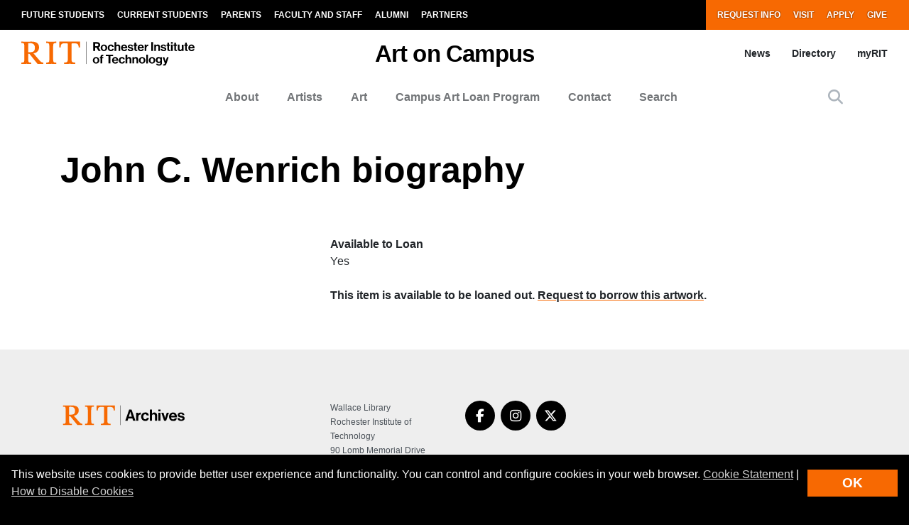

--- FILE ---
content_type: text/html; charset=UTF-8
request_url: https://www.rit.edu/artoncampus/john-c-wenrich-biography
body_size: 13001
content:
<!-- START 'full_template_top' -->
<!DOCTYPE html>
<html lang="en" dir="ltr" prefix="content: http://purl.org/rss/1.0/modules/content/  dc: http://purl.org/dc/terms/  foaf: http://xmlns.com/foaf/0.1/  og: http://ogp.me/ns#  rdfs: http://www.w3.org/2000/01/rdf-schema#  schema: http://schema.org/  sioc: http://rdfs.org/sioc/ns#  sioct: http://rdfs.org/sioc/types#  skos: http://www.w3.org/2004/02/skos/core#  xsd: http://www.w3.org/2001/XMLSchema# ">
	<head>
		<!-- START 'head_meta_tags' -->
		    <meta name="college" content="finance_administration"/>
		<meta charset="utf-8" />
<link rel="canonical" href="https://www.rit.edu/artoncampus/john-c-wenrich-biography" />
<meta name="Generator" content="Drupal 10 (https://www.drupal.org)" />
<meta name="MobileOptimized" content="width" />
<meta name="HandheldFriendly" content="true" />
<meta name="viewport" content="width=device-width, initial-scale=1.0" />

		<!-- END 'head_meta_tags' -->

					<link rel="apple-touch-icon" sizes="180x180" href="/sites/all/themes/uwbase/rit_bootstrap_2019/favicon/apple-touch-icon.png">
			<link rel="icon" type="image/png" sizes="48x48" href="/sites/all/themes/uwbase/rit_bootstrap_2019/favicon/favicon-48x48.png">
			<link rel="icon" type="image/png" sizes="32x32" href="/sites/all/themes/uwbase/rit_bootstrap_2019/favicon/favicon-32x32.png">
			<link rel="icon" type="image/png" sizes="16x16" href="/sites/all/themes/uwbase/rit_bootstrap_2019/favicon/favicon-16x16.png">
			<link rel="manifest" href="/sites/all/themes/uwbase/rit_bootstrap_2019/favicon/site.webmanifest">
			<link rel="shortcut icon" href="/sites/all/themes/uwbase/rit_bootstrap_2019/favicon/favicon.ico">
		
		<link rel="preconnect" href="https://66356383.global.siteimproveanalytics.io">
		<link rel="preconnect" href="https://secure-ds.serving-sys.com">
		<link rel="preconnect" href="https://bs.serving-sys.com">
		<link rel="preconnect" href="https://connect.facebook.net">
		<link rel="preconnect" href="https://www.facebook.com">
		<link rel="preconnect" href="https://cdn.rit.edu">
		<link rel="preconnect" href="https://www.googletagmanager.com">
		<link rel="preconnect" href="https://www.google.com">
		<link rel="preconnect" href="https://www.google-analytics.com">
		<link rel="preconnect" href="https://s.ytimg.com">
		<link rel="preconnect" href="https://kit.fontawesome.com">
		<link rel="preconnect" href="https://kit-free.fontawesome.com">

										<!-- START 'title_tag' -->
		<title>John C. Wenrich biography | Art on Campus | RIT</title>
		<!-- END 'title_tag' -->

		<!-- START 'head_styles_and_scripts' -->
		<link rel="stylesheet" media="all" href="/artoncampus/sites/rit.edu.artoncampus/files/css/css_nFkVKsDn4qSSs4pB0CXzOiCt1cCd6JZFaaOP7zrpmog.css?delta=0&amp;language=en&amp;theme=rit_bootstrap_subtheme&amp;include=[base64]" />
<link rel="stylesheet" media="all" href="/artoncampus/sites/rit.edu.artoncampus/files/css/css_u68oVGb_mNE0ydTB0DYC7_lP-goGJn2NYyzhJ0CtL7s.css?delta=1&amp;language=en&amp;theme=rit_bootstrap_subtheme&amp;include=[base64]" />
<link rel="stylesheet" media="all" href="/artoncampus/sites/rit.edu.artoncampus/files/css/css_yMYhQm2iJKQjVo23qwYLv2UXkZ17Hy-ZgxQgnAekPEI.css?delta=2&amp;language=en&amp;theme=rit_bootstrap_subtheme&amp;include=[base64]" />

		<link rel="stylesheet" href="https://kit.fontawesome.com/ae149fa543.css" media="print" onload="this.media='all'; this.onload=null;">
		<noscript><link rel="stylesheet" href="https://kit.fontawesome.com/ae149fa543.css"></noscript>
		<!-- CUSTOMBLOCK: <head> CSS -->
		<script type="application/json" data-drupal-selector="drupal-settings-json">{"path":{"baseUrl":"\/artoncampus\/","pathPrefix":"","currentPath":"node\/189756","currentPathIsAdmin":false,"isFront":false,"currentLanguage":"en"},"pluralDelimiter":"\u0003","suppressDeprecationErrors":true,"gtm":{"tagId":null,"settings":{"data_layer":"dataLayer","include_environment":false},"tagIds":["GTM-MN5B2B8"]},"gtag":{"tagId":"","consentMode":false,"otherIds":[],"events":[],"additionalConfigInfo":[]},"ajaxPageState":{"libraries":"[base64]","theme":"rit_bootstrap_subtheme","theme_token":null},"ajaxTrustedUrl":[],"data":{"extlink":{"extTarget":true,"extTargetAppendNewWindowLabel":"(opens in a new window)","extTargetNoOverride":false,"extNofollow":false,"extNoreferrer":false,"extFollowNoOverride":false,"extClass":"0","extLabel":"(link is external)","extImgClass":false,"extSubdomains":false,"extExclude":".*\\.rit\\.edu","extInclude":"","extCssExclude":"","extCssInclude":"","extCssExplicit":"","extAlert":false,"extAlertText":"This link will take you to an external web site. We are not responsible for their content.","extHideIcons":false,"mailtoClass":"0","telClass":"","mailtoLabel":"(link sends email)","telLabel":"(link is a phone number)","extUseFontAwesome":false,"extIconPlacement":"append","extFaLinkClasses":"fa fa-external-link","extFaMailtoClasses":"fa fa-envelope-o","extAdditionalLinkClasses":"","extAdditionalMailtoClasses":"","extAdditionalTelClasses":"","extFaTelClasses":"fa fa-phone","whitelistedDomains":null,"extExcludeNoreferrer":""}},"user":{"uid":0,"permissionsHash":"cfd8e595a5fa4b4883eb8923620006be44c38debf0982a6edd5c79cae66ab02a"}}</script>
<script src="/artoncampus/sites/rit.edu.artoncampus/files/js/js_v0K5b6_4SJvwO0tTo988u71C8SKEpY4KdnlBSAbARiY.js?scope=header&amp;delta=0&amp;language=en&amp;theme=rit_bootstrap_subtheme&amp;include=eJxtzdEOgjAMheEXYky982mWgnVudpS0nSE-vZMYo4TLr3-TA6poIU0ZR2PxWfsnc2mHK0sBSzx1kiwMzKYmMIfT4Xj2kXgAcln34pdOR0mz7T61xESCDwTadK2D3bDgzwouRmm6-4vUGaj_sIvMkTAYRB-t_BPi1j1kWNatqiihWiL1je5Nt_IFTYBoiw"></script>
<script src="/artoncampus/sites/all/modules/google_tag/js/gtm.js?t96la2"></script>
<script src="/artoncampus/sites/all/modules/google_tag/js/gtag.js?t96la2"></script>

		<!-- CUSTOMBLOCK: <head> JS -->
		<!-- END 'head_styles_and_scripts' -->
	</head>
	<body class="node-189756 node-type-art px-0 preload">
		<!-- START 'header_content' -->
				<nav aria-label="Skip to main content">
			<a href="#main-content" class="visually-hidden focusable">
				Skip to main content
			</a>
		</nav>
		<div id="overlay-body" class="position-fixed"></div>
		<div class="d-none">
			<svg xmlns="http://www.w3.org/2000/svg">
	<symbol viewBox="0 0 379.8 52.66" id="rit-logo-full">
		<title>RIT Logo with Text</title>
		<g id="rit_logo_with_text" data-name="Layer 2">
			<rect class="divider" x="142.23" width="0.75" height="49.01" fill="var(--color-2)"/>
			<g class="rit-full-text" fill="var(--color-2)">
				<path class="cls-1" d="M164.9,13.08h-3.2v7.48h-4.06V1.19h8.5A6.79,6.79,0,0,1,171.21,3a5.78,5.78,0,0,1,1.73,4.2,5.35,5.35,0,0,1-3.85,5.42l4.85,7.94h-4.55Zm-3.2-3.2h4.06c2.06,0,3.14-.95,3.14-2.65s-1.14-2.63-3.09-2.63H161.7Zm12.16,3.74a7.26,7.26,0,1,1,14.52,0,7.26,7.26,0,1,1-14.52,0Zm10.78,0c0-2.71-1.27-4.55-3.52-4.55s-3.52,1.84-3.52,4.55,1.25,4.52,3.52,4.52S184.64,16.33,184.64,13.62Zm4.76,0c0-4.14,2.71-7.34,6.93-7.34,3.6,0,5.82,2.09,6.31,5.09H199a2.55,2.55,0,0,0-2.55-2.14c-2.22,0-3.36,1.71-3.36,4.39S194.2,18,196.45,18a2.59,2.59,0,0,0,2.79-2.36h3.55c-.24,3-2.55,5.31-6.26,5.31C192.14,21,189.4,17.76,189.4,13.62Zm18.66-5.15h.08a4.43,4.43,0,0,1,4-2.19c2.87,0,4.79,2.17,4.79,5.2v9.07h-3.68V12a2.31,2.31,0,0,0-2.41-2.55,2.9,2.9,0,0,0-2.82,3.2v7.88h-3.68V1.19h3.68Zm10.51,5.12c0-4.12,2.79-7.31,6.85-7.31,4.47,0,6.85,3.41,6.85,8.37H222.2c.27,2.14,1.46,3.47,3.55,3.47a2.59,2.59,0,0,0,2.68-1.71h3.63c-.51,2.46-2.71,4.55-6.28,4.55C221.17,21,218.57,17.73,218.57,13.59Zm3.68-1.49h6.18a2.93,2.93,0,0,0-3-3C223.52,9.12,222.58,10.29,222.25,12.1Zm10.86,4h3.41c.24,1.6,1.38,2.3,3,2.3s2.55-.62,2.55-1.6c0-1.33-1.76-1.46-3.66-1.84-2.49-.49-4.93-1.16-4.93-4.2s2.49-4.44,5.66-4.44c3.66,0,5.69,1.81,6,4.6H241.8c-.16-1.49-1.11-2-2.68-2s-2.38.54-2.38,1.54c0,1.19,1.84,1.3,3.82,1.71,2.33.49,4.9,1.14,4.9,4.39,0,2.79-2.38,4.47-5.85,4.47C235.57,21,233.33,19,233.11,16.06ZM246,6.66H248V2.32h3.6V6.66h2.38V9.09h-2.38v7.37a1.22,1.22,0,0,0,1.38,1.38c.46,0,1.08,0,1.08,0v2.71s-.84.05-2.3.05c-1.79,0-3.76-.7-3.76-3.33V9.09H246Zm9,6.93c0-4.12,2.79-7.31,6.85-7.31,4.47,0,6.85,3.41,6.85,8.37H258.65c.27,2.14,1.46,3.47,3.55,3.47a2.59,2.59,0,0,0,2.68-1.71h3.63C268,18.87,265.8,21,262.22,21,257.62,21,255,17.73,255,13.59Zm3.68-1.49h6.18a2.93,2.93,0,0,0-3-3C260,9.12,259,10.29,258.7,12.1ZM274,8.88h.08c.84-1.57,1.79-2.38,3.41-2.38a2.4,2.4,0,0,1,.87.11V9.83h-.08c-2.41-.24-4.14,1-4.14,4v6.77h-3.68V6.66H274Zm10.83-7.69h3.93V20.55h-3.93ZM295,8.55h.08a4.51,4.51,0,0,1,4.12-2.28c2.87,0,4.79,2.17,4.79,5.2v9.07h-3.68V12a2.31,2.31,0,0,0-2.41-2.55,2.9,2.9,0,0,0-2.82,3.2v7.88h-3.68V6.66H295Zm10.4,7.5h3.41c.24,1.6,1.38,2.3,3,2.3s2.55-.62,2.55-1.6c0-1.33-1.76-1.46-3.66-1.84-2.49-.49-4.93-1.16-4.93-4.2s2.49-4.44,5.66-4.44c3.66,0,5.69,1.81,6,4.6h-3.33c-.16-1.49-1.11-2-2.68-2s-2.38.54-2.38,1.54c0,1.19,1.84,1.3,3.82,1.71,2.33.49,4.9,1.14,4.9,4.39,0,2.79-2.38,4.47-5.85,4.47C307.9,21,305.66,19,305.44,16.06Zm12.92-9.4h1.92V2.32h3.6V6.66h2.38V9.09h-2.38v7.37a1.22,1.22,0,0,0,1.38,1.38c.46,0,1.08,0,1.08,0v2.71s-.84.05-2.3.05c-1.79,0-3.76-.7-3.76-3.33V9.09h-1.92Zm9.8-5.47h3.68v3.3h-3.68Zm0,5.47h3.68V20.55h-3.68Zm5.25,0h1.92V2.32h3.6V6.66h2.38V9.09h-2.38v7.37a1.22,1.22,0,0,0,1.38,1.38c.46,0,1.08,0,1.08,0v2.71s-.84.05-2.3.05c-1.79,0-3.76-.7-3.76-3.33V9.09h-1.92ZM352,20.55V18.93h-.08a4.46,4.46,0,0,1-4,2c-3.09,0-4.82-2-4.82-5V6.66h3.66V15.3c0,1.63.73,2.52,2.3,2.52,1.73,0,2.79-1.3,2.79-3.14v-8h3.68V20.55Zm5.12-13.89H359V2.32h3.6V6.66H365V9.09h-2.38v7.37A1.22,1.22,0,0,0,364,17.84c.46,0,1.08,0,1.08,0v2.71s-.84.05-2.3.05c-1.79,0-3.76-.7-3.76-3.33V9.09h-1.92Zm9,6.93c0-4.12,2.79-7.31,6.85-7.31,4.47,0,6.85,3.41,6.85,8.37H369.73c.27,2.14,1.46,3.47,3.55,3.47A2.59,2.59,0,0,0,376,16.41h3.63c-.51,2.46-2.71,4.55-6.28,4.55C368.7,21,366.1,17.73,366.1,13.59Zm3.68-1.49H376a2.93,2.93,0,0,0-3-3C371.05,9.12,370.11,10.29,369.78,12.1Z"/><path class="cls-1" d="M156.66,41a7.26,7.26,0,1,1,14.52,0,7.26,7.26,0,1,1-14.52,0Zm10.78,0c0-2.71-1.27-4.55-3.52-4.55S160.4,38.28,160.4,41s1.25,4.52,3.52,4.52S167.44,43.69,167.44,41Z"/><path class="cls-1" d="M171.83,34h1.9V32.78c0-3.39,2.63-4.58,6.18-4.2v2.84c-1.73-.08-2.49.14-2.49,1.57v1h2.49v2.55h-2.49V47.92h-3.68V36.57h-1.9Z"/><path class="cls-1" d="M185.42,28.55H201v3.3h-5.82V47.92h-3.93V31.86h-5.82Z"/><path class="cls-1" d="M198.88,41c0-4.12,2.79-7.31,6.85-7.31,4.47,0,6.85,3.41,6.85,8.37H202.51c.27,2.14,1.46,3.47,3.55,3.47a2.59,2.59,0,0,0,2.68-1.71h3.63c-.51,2.46-2.71,4.55-6.28,4.55C201.48,48.33,198.88,45.1,198.88,41Zm3.68-1.49h6.18a2.93,2.93,0,0,0-3-3C203.84,36.49,202.89,37.66,202.56,39.47Z"/><path class="cls-1" d="M213.61,41c0-4.14,2.71-7.34,6.93-7.34,3.6,0,5.82,2.09,6.31,5.09h-3.6a2.55,2.55,0,0,0-2.55-2.14c-2.22,0-3.36,1.71-3.36,4.39s1.06,4.39,3.3,4.39A2.59,2.59,0,0,0,223.44,43H227c-.24,3-2.55,5.31-6.26,5.31C216.35,48.33,213.61,45.13,213.61,41Z"/><path class="cls-1" d="M232.27,35.84h.08a4.43,4.43,0,0,1,4-2.19c2.87,0,4.79,2.17,4.79,5.2v9.07H237.5V39.39a2.31,2.31,0,0,0-2.41-2.55,2.9,2.9,0,0,0-2.82,3.2v7.88h-3.68V28.55h3.68Z"/><path class="cls-1" d="M247.06,35.92h.08a4.51,4.51,0,0,1,4.12-2.28c2.87,0,4.79,2.17,4.79,5.2v9.07h-3.68V39.39A2.31,2.31,0,0,0,250,36.84a2.9,2.9,0,0,0-2.82,3.2v7.88h-3.68V34h3.6Z"/><path class="cls-1" d="M257.64,41a7.26,7.26,0,1,1,14.52,0,7.26,7.26,0,1,1-14.52,0Zm10.78,0c0-2.71-1.27-4.55-3.52-4.55s-3.52,1.84-3.52,4.55,1.25,4.52,3.52,4.52S268.42,43.69,268.42,41Z"/><path class="cls-1" d="M273.92,28.55h3.68V47.92h-3.68Z"/><path class="cls-1" d="M279.36,41a7.26,7.26,0,1,1,14.52,0,7.26,7.26,0,1,1-14.52,0Zm10.78,0c0-2.71-1.27-4.55-3.52-4.55S283.1,38.28,283.1,41s1.25,4.52,3.52,4.52S290.14,43.69,290.14,41Z"/><path class="cls-1" d="M295.2,48.33h3.66c.3.87,1.08,1.54,2.79,1.54,2.09,0,3.09-1,3.09-2.9V45.46h-.08A4.49,4.49,0,0,1,301,47.08c-3.09,0-6.12-2.44-6.12-6.64s2.49-6.8,6-6.8a4.48,4.48,0,0,1,3.85,1.84h.05V34h3.55V46.86a5.39,5.39,0,0,1-1.65,4.23,7.27,7.27,0,0,1-5,1.57C297.91,52.66,295.58,51,295.2,48.33Zm9.72-8c0-2-1.08-3.76-3.3-3.76-1.87,0-3.11,1.46-3.11,3.79s1.25,3.74,3.14,3.74C304,44.13,304.92,42.42,304.92,40.36Z"/><path class="cls-1" d="M311,49.57h1.3c1.46,0,2.06-.76,2.06-1.9a12.05,12.05,0,0,0-1.06-3.76L309.61,34h3.87l2.06,6.26c.43,1.27.89,3,.89,3h.05s.38-1.76.81-3l2-6.26H323l-4.85,14.25c-1.06,3.09-2.09,4.2-4.9,4.2H311Z"/>
			</g>
			<g class="rit-short-text" fill="var(--color-1)">
				<path d="M15.58,3.52a17.89,17.89,0,0,1,3.54-.07l1,0c6.15,0,9.68,3.63,9.68,10,0,4.61-1.22,7.26-3.94,8.59-2.54,1.24-6.21,1.23-10.46,1.23H15V5.76c0-.09,0-.19,0-.3,0-.71,0-1.67.55-1.94M48.21,49V46L47.86,46c-3.48-.55-4.53-1-6.82-3.62L26.69,25.73c7.55-1,12.21-6,12.21-13.3,0-4.74-1.81-8.15-5.39-10.16C30.8.75,27,0,22,0c-1.51,0-3.07.09-4.57.15S14.32.26,12.82.3C10.76.26,8.65.21,6.61.15S2.47,0,.42,0H0V3H.6C2.89,3,5.47,3,6.15,5.24c.63,1.9.63,7.25.63,9v20c0,2.86,0,7.64-.63,9.55C5.45,46,2.66,46,.41,46H0v3H.42c1.81,0,3.64-.09,5.41-.15s3.6-.11,5.39-.15,3.57.1,5.3.15,3.26.11,4.87.14h.42V46h-.6c-2.25,0-4.81,0-5.55-2.19-.63-1.9-.63-6.7-.63-9V26.59c2.68,0,2.92.31,4.3,2,.26.31.55.67.88,1.06l12,15L35.7,49h.21c.9,0,1.82-.09,2.71-.14s1.79-.11,2.68-.15c1.07,0,2.17.09,3.22.15s2.17.11,3.25.14Z"/><path d="M69.74,34.23V14.78c0-2.29,0-7.64.69-9.53C71.27,3,74,3,76.25,3h.41V0h-.42c-1.78,0-3.6.09-5.35.14S67.21.26,65.37.3,61.89.21,60.19.15,56.72,0,55,0h-.42V3H55c2.22,0,5,0,5.82,2.2.69,1.89.69,7.24.69,9.53V34.23c0,2.29,0,7.64-.69,9.53C60,46,57.19,46,55,46h-.41v3H55c1.81,0,3.67-.09,5.46-.15s3.63-.11,5.41-.15,3.55.09,5.29.15,3.42.11,5.09.14h.42V46h-.41c-2.22,0-5,0-5.82-2.2-.69-1.89-.69-7.25-.69-9.53"/><path d="M128.68,12.72V0H83.22V12.72h3v-.4C86.51,4,89.64,3.7,96.71,3.7h.73c1.76,0,3.42,0,4.07.63a1.24,1.24,0,0,1,.32.92V38.66c0,5-.69,7-7.61,7.3l-.39,0v3h.42c2,0,3.95-.09,5.85-.15s3.74-.11,5.6-.14,4,.09,6,.15,4,.11,6,.15h.42V46l-.4,0c-6.92-.29-7.61-2.34-7.61-7.3V5.25a1.11,1.11,0,0,1,.32-.83c.8-.79,3-.76,4.76-.73h1c6.91,0,9.14,2,9.54,8.63l0,.39Z"/>
			</g>
		</g>
	</symbol>
	<symbol viewBox="0 0 129 50" id="rit-logo-short">
		<g class="rit-short-text">
			<path d="M15.58,3.52a17.89,17.89,0,0,1,3.54-.07l1,0c6.15,0,9.68,3.63,9.68,10,0,4.61-1.22,7.26-3.94,8.59-2.54,1.24-6.21,1.23-10.46,1.23H15V5.76c0-.09,0-.19,0-.3,0-.71,0-1.67.55-1.94M48.21,49V46L47.86,46c-3.48-.55-4.53-1-6.82-3.62L26.69,25.73c7.55-1,12.21-6,12.21-13.3,0-4.74-1.81-8.15-5.39-10.16C30.8.75,27,0,22,0c-1.51,0-3.07.09-4.57.15S14.32.26,12.82.3C10.76.26,8.65.21,6.61.15S2.47,0,.42,0H0V3H.6C2.89,3,5.47,3,6.15,5.24c.63,1.9.63,7.25.63,9v20c0,2.86,0,7.64-.63,9.55C5.45,46,2.66,46,.41,46H0v3H.42c1.81,0,3.64-.09,5.41-.15s3.6-.11,5.39-.15,3.57.1,5.3.15,3.26.11,4.87.14h.42V46h-.6c-2.25,0-4.81,0-5.55-2.19-.63-1.9-.63-6.7-.63-9V26.59c2.68,0,2.92.31,4.3,2,.26.31.55.67.88,1.06l12,15L35.7,49h.21c.9,0,1.82-.09,2.71-.14s1.79-.11,2.68-.15c1.07,0,2.17.09,3.22.15s2.17.11,3.25.14Z"/><path d="M69.74,34.23V14.78c0-2.29,0-7.64.69-9.53C71.27,3,74,3,76.25,3h.41V0h-.42c-1.78,0-3.6.09-5.35.14S67.21.26,65.37.3,61.89.21,60.19.15,56.72,0,55,0h-.42V3H55c2.22,0,5,0,5.82,2.2.69,1.89.69,7.24.69,9.53V34.23c0,2.29,0,7.64-.69,9.53C60,46,57.19,46,55,46h-.41v3H55c1.81,0,3.67-.09,5.46-.15s3.63-.11,5.41-.15,3.55.09,5.29.15,3.42.11,5.09.14h.42V46h-.41c-2.22,0-5,0-5.82-2.2-.69-1.89-.69-7.25-.69-9.53"/><path d="M128.68,12.72V0H83.22V12.72h3v-.4C86.51,4,89.64,3.7,96.71,3.7h.73c1.76,0,3.42,0,4.07.63a1.24,1.24,0,0,1,.32.92V38.66c0,5-.69,7-7.61,7.3l-.39,0v3h.42c2,0,3.95-.09,5.85-.15s3.74-.11,5.6-.14,4,.09,6,.15,4,.11,6,.15h.42V46l-.4,0c-6.92-.29-7.61-2.34-7.61-7.3V5.25a1.11,1.11,0,0,1,.32-.83c.8-.79,3-.76,4.76-.73h1c6.91,0,9.14,2,9.54,8.63l0,.39Z"/>
		</g>
	</symbol>
</svg>
		</div>
		<noscript><iframe src="https://www.googletagmanager.com/ns.html?id=GTM-MN5B2B8"
                  height="0" width="0" style="display:none;visibility:hidden"></iframe></noscript>

		  <div class="dialog-off-canvas-main-canvas" data-off-canvas-main-canvas>
    


	

			<!-- START 'header__mobile' -->
	<header aria-label="Mobile header" id="header--mobile" class="no-link-underlines">
										<div id="mobile-progress-bar" class="progressz position-fixed w-100 bg-white d-md-none">
					<div class="progress-barz h-100" role="progressbar" aria-label="Content Progress Bar"></div>
			</div>
											<nav id="header--mobile--section-jump" class="d-md-none border-bottom shadow-sm">
					<div class="text-center">
				<div class="jump-nav-container d-block d-md-none"></div>
			</div>
			</nav>
										
	<!-- START 'nav_main_mobile' -->
	<nav id="header--mobile--nav--left" class="position-fixed d-md-none h-100 p-2 pb-4 font-weight-bold bg-black">
		<a href="" class="d-inline-block p-1 px-3 text-white button--close" aria-label="Close Menu Button" role="button">&#x2715;</a>
		<div>
							
				<nav role="navigation" aria-labelledby="block-mainnavigation-2-menu" id="block-mainnavigation-2" class="block block-menu navigation menu--main">
            
  <h2 class="visually-hidden" id="block-mainnavigation-2-menu">Mobile main navigation</h2>
  

        <!-- START 'nav_main_mobile_menu' --><ul data-region="primary_menu" block="mainnavigation_2" class="nav justify-content-center"><li class="nav-item" id="menu-item-0-1"><a href="/artoncampus/about-art-campus" class="  nav-link  " >
						About
					</a></li><li class="nav-item" id="menu-item-0-2"><a href="/artoncampus/artists" class="  nav-link  " >
						Artists
					</a></li><li class="nav-item" id="menu-item-0-3"><a href="/artoncampus/artworks" class="  nav-link  " >
						Art
					</a></li><li class="nav-item" id="menu-item-0-4"><a href="/artoncampus/campus-art-loan-program" class="  nav-link  " >
						Campus Art Loan Program
					</a></li><li class="nav-item" id="menu-item-0-5"><a href="/artoncampus/contact-us" class="  nav-link  " >
						Contact
					</a></li><li class="nav-item" id="menu-item-0-6"><a href="/artoncampus/art-search" class="  nav-link  " >
						Search
					</a></li></ul><!-- END 'nav_main_mobile_menu' -->
  </nav>


									</div>
	</nav>
	<!-- END 'nav_main_mobile' -->
									<!-- START 'header_mobile_top_bars' -->
				<div id="header--mobile--top-bars">
											
	<section id="header--mobile--rit-bar" class="position-relative d-md-none w-100 py-2 bg-white no-link-underlines text-align-center">
					<a href="/" class="rit--logo position-relative d-inline-block my-2" aria-label="Rochester Institute of Technology">
				<svg class="w-100 h-100">
					<use xlink:href="#rit-logo-short" />
				</svg>
			</a>
			</section>
													
	<section id="header--mobile--title-bar" class="position-relative d-md-none w-100 py-3 bg-white no-link-underlines">
		<div class="container">
			<div class="row">
										<div class="left position-relative">
					<div class="nav--main--button position-absolute d-inline-block align-top">
				<a href="" class="fa fa-bars p-2 text-black" aria-label="Main Menu Toggle" role="button"></a>
			</div>
							<!-- START 'header_mobile_title_bar_title' -->
				<a href="https://www.rit.edu/artoncampus/" class="h6 d-inline-block mb-0 text-black site-title">
					<span class="part-1 d-block"></span>
					<span class="part-2 text-black">Art on Campus</span>
				</a>
				<!-- END 'header_mobile_title_bar_title' -->
						</div>
	<div class="right text-right position-absolute">
					<div class="search--button d-inline-block align-top">
				<a href="" class="p-2" data-toggle="modal" data-target="#searchModal" role="button">
					<span class="fa fa-search pt-2 text-black" title="Site Search Button"></span>
				</a>
			</div>
			<div class="nav--overflow--button d-inline-block align-top">
				<a href="" class="fa fa-ellipsis-v p-2 text-black" aria-label="Overflow Menu Toggle" role="button"></a>
			</div>
			</div>
							</div>
		</div>
	</section>
						</div>
				<!-- END 'header_mobile_top_bars' -->
											<nav id="header--mobile--nav--right" class="position-fixed d-md-none h-100 p-2 pb-4 bg-white">
		<div class="text-right">
			<a href="" class="d-inline-block p-1 px-3 text-black button--close" aria-label="Close Menu Button" role="button">&#x2715;</a>
		</div>
		<div>
							<!-- START 'nav_mobile_persona' -->
				<div class="p-2 px-3 font-weight-bold">
					
						<a href="/future-students" class="nav-link pl-0 first pl-0 text-black py-3 ">Future Students</a>
							<a href="/current-students" class="nav-link pl-0 text-black py-3 ">Current Students</a>
							<a href="/parents-and-families" class="nav-link pl-0 text-black py-3 ">Parents</a>
							<a href="/faculty-and-staff" class="nav-link pl-0 text-black py-3 ">Faculty and Staff</a>
							<a href="/alumni/" class="nav-link pl-0 text-black py-3 ">Alumni</a>
							<a href="/partners" class="nav-link pl-0 text-black py-3 ">Partners</a>
							</div>
				<!-- END 'nav_mobile_persona' -->
									<div class="container">
						<hr class="my-3 border-dark" />
					</div>
											<!-- START 'nav_mobile_right_global' -->
						

				<div class="container">
								<a href="/request-information" class="nav-link first py-0 pr-2 d-inline-block w-auto cta-mobile-nav-link cta-mobile-nav-link-overflow nav-link-smaller text-gray-800 font-weight-normal ">Request Info</a>
							<a href="/visit" class="nav-link py-0 pr-2 d-inline-block w-auto cta-mobile-nav-link cta-mobile-nav-link-overflow nav-link-smaller text-gray-800 font-weight-normal ">Visit</a>
							<a href="/admissions/apply" class="nav-link py-0 pr-2 d-inline-block w-auto cta-mobile-nav-link cta-mobile-nav-link-overflow nav-link-smaller text-gray-800 font-weight-normal ">Apply</a>
							<a href="/giving/" class="nav-link last py-0 pr-2 d-inline-block w-auto cta-mobile-nav-link cta-mobile-nav-link-overflow nav-link-smaller text-gray-800 font-weight-normal ">Give</a>
			
		</div>
							<!-- END 'nav_mobile_right_global' -->
														</div>
	</nav>
						</header>
	<!-- END 'header__mobile' -->
	<!-- START 'header' -->
	<header aria-label="Desktop header" id="header">
										<div id="browser-support--message" class="d-none alert-container"></div>
								<!-- START 'header__top' -->
	<section id="header--top" class="d-none d-md-block bg-black text-uppercase font-weight-bold">
		<div class="container">
			<div class="row">
								 	<div class="col-9 col-mdlg-8">
														<nav aria-label="Persona-based navigation" id="nav--global--left" class="nav">
					<!-- START 'nav_persona' -->
			
						<a href="/future-students" class="nav-link pl-0 first white-on-black ">Future Students</a>
							<a href="/current-students" class="nav-link white-on-black ">Current Students</a>
							<a href="/parents-and-families" class="nav-link white-on-black ">Parents</a>
							<a href="/faculty-and-staff" class="nav-link white-on-black ">Faculty and Staff</a>
							<a href="/alumni/" class="nav-link white-on-black ">Alumni</a>
							<a href="/partners" class="nav-link white-on-black ">Partners</a>
						<!-- END 'nav_persona' -->
			</nav>
											</div>
					<div class="col-3 col-mdlg-4 pl-md-0">
														<nav aria-label="Action items" id="nav--global--right" class="nav justify-content-end">
					<!-- START 'nav_global' -->
			

						<a href="/request-information" class="nav-link first white-on-orange cta-nav-link bg-primary ">Request Info</a>
							<a href="/visit" class="nav-link white-on-orange cta-nav-link bg-primary ">Visit</a>
							<a href="/admissions/apply" class="nav-link white-on-orange cta-nav-link bg-primary ">Apply</a>
							<a href="/giving/" class="nav-link last white-on-orange cta-nav-link bg-primary ">Give</a>
						<!-- END 'nav_global' -->
			</nav>
											</div>
							</div>
		</div>
	</section>
	<!-- END 'header__top' -->
							<div id="emergency-message-container" class="d-none alert-container"></div>
														
	
	
	<section id="header--middle" class="d-none d-md-block py-3 pt-3 pt-xxl-4">
		<div class="container">
			<div class="row align-items-center">
									<div class="col-3">
									
	<div id="header--middle--left">
					<div id="header--middle--logo" class="d-none d-md-block">
				<!-- START 'header_middle_left_link' -->
					<a href="/" class="logo full-logo position-relative d-inline-block" aria-label="RIT homepage">
		<svg class="w-100 h-100" aria-labelledby="header-rit-logo-full" role="img">
			<title id="header-rit-logo-full">RIT logo and full name</title>
			<use xlink:href="#rit-logo-full" />
		</svg>
	</a>
				<!-- END 'header_middle_left_link' -->
			</div>
			</div>
							</div>
					<div class="col-12 col-md-6">
									
	<!-- START 'header_middle_middle_content' -->
	<div id="header--middle--middle">
					<div id="header--middle--site-text">
				<div class="mb-0 mt-0 h2 text-center font-weight-bold text-black">
					<!-- START 'header_middle_middle_link' -->
						<a href="https://www.rit.edu/artoncampus/" class="d-inline-block mt-0 text-black ">
		<span class="part-1 d-block"></span>
		<span class="part-2 text-black">Art on Campus</span>
	</a>
					<!-- END 'header_middle_middle_link' -->
				</div>
			</div>
			</div>
	<!-- END 'header_middle_middle_content' -->
							</div>
					<div class="col-3">
										
	<div id="header--middle--right" class="d-none d-md-block">
								<nav aria-label="Secondary RIT navigation" id="header--middle--static-links" class="nav justify-content-end font-weight-bold">
									<a href="https://www.rit.edu/artoncampus/news" class="nav-link py-0">News</a>
													<a href="https://www.rit.edu/artoncampus/directory" class="nav-link py-0">Directory</a>
													<a href="https://www.rit.edu/myrit/" class="nav-link pr-0 py-0">myRIT</a>
							</nav>
		
			</div>
							</div>
							</div>
		</div>
	</section>
								<!-- START 'header__bottom' -->
	<section id="header--bottom" class="d-none d-md-block mt-0">
						<!-- START 'nav_main_desktop' -->
	<nav aria-label="Primary site navigation" id="nav--main" class="font-weight-bold">
					<div id="block-rit-bootstrap-subtheme-rit-main-menu" class="position-relative block block-system block-system-menu-blockmain">
  
    
      <!-- START 'nav_main_desktop_menu' --><ul data-region="primary_menu" block="rit_bootstrap_subtheme_rit_main_menu" class="no-slab-nav nav justify-content-center"><li class="nav-item"><a href="/artoncampus/about-art-campus" class="nav-link    " >
													About
											</a></li><li class="nav-item"><a href="/artoncampus/artists" class="nav-link    " >
													Artists
											</a></li><li class="nav-item"><a href="/artoncampus/artworks" class="nav-link    " >
													Art
											</a></li><li class="nav-item"><a href="/artoncampus/campus-art-loan-program" class="nav-link    " >
													Campus Art Loan Program
											</a></li><li class="nav-item"><a href="/artoncampus/contact-us" class="nav-link    " >
													Contact
											</a></li><li class="nav-item"><a href="/artoncampus/art-search" class="nav-link    " >
													Search
											</a></li></ul><!-- END 'nav_main_desktop_menu' -->
  </div>

			</nav>
	<!-- END 'nav_main_desktop' -->
			</section>
	<!-- END 'header__bottom' -->
											<section id="header--search" class="d-none d-md-block">
		<div class="container">
							<div class="position-relative">
					<div class="search--button position-absolute">
				 		<a href="#" class="p-2 mb-1 d-inline-block" data-toggle="modal" data-target="#searchModal" role="button">
				 			<span class="fa fa-search" title="Site Search Button"></span>
				 		</a>
					</div>
				</div>
					</div>
	</section>
						</header>
	<!-- END 'header' -->

		<main role="main">
	<!-- END 'header_content' -->
	<!-- END 'full_template_top' -->
	<!-- START 'main_content' -->
		<a id="main-content" tabindex="-1" role="button" aria-label="Main Content"></a>									<div data-drupal-messages-fallback class="hidden"></div>



	




<article about="/artoncampus/john-c-wenrich-biography" class="research-project-full node node--type-art node--promoted">

            <div class="node__content">

                <div class="container">
          <div id="content--art" class="my-5">
  					<div class="row">
  				<div class="col-12 mb-2 mb-lg-4">
                <h1 class="text-black font-weight-bold node-title page-header">John C. Wenrich biography</h1>
  						</div>
                      <div class="col-sm-4 artwork-images">
                        
                      </div>  
              <div class="col-sm-8">
                
                
                
                
                
				                 
  <div class="field field--name-field-available-to-loan field--type-list-string field--label-above">
    <div class="field__label">Available to Loan</div>
              <div class="field__item">Yes</div>
          </div>

                  <br>
                <p><strong>This item is available to be loaned out. <a href = "/artoncampus/campus-art-request-form?artwork_request=189756">Request to borrow this artwork</a>.</strong></p>
                                
                
           
              </div>
  						
  					</div>
          </div>
        </div>
              </div>
      
</article>


	
			<!-- END 'main_content' -->
	<!-- START 'full_template_bottom' -->
	<!-- START 'footer_content' -->
	</main>

	
	<!-- START 'footer' -->
	<footer id="footer">
		<!-- START 'footer_site' -->
					<section id="footer--site" class="bg-light">
					<div class="container">
				<div class="row">
												<div id="footer--site--top-left" class="col-12 col-lg-4 mb-4 mb-lg-5 order-1">
												<div id="footer--site--top-left--site-logo">
							<a href="https://www.rit.edu/artoncampus/" class="d-inline-block" aria-label="Art&#x20;on&#x20;Campus">
													<img src="/artoncampus/DrupalFiles/images/site-lockup.svg" alt="Art on Campus logo lockup" />
											</a>
					</div>
								</div>
		<div id="footer--site--top-middle" class="col-12 col-md-8 col-lg-5 mb-3 mb-lg-5 order-3 order-lg-2">
										<div class="row">
					<div class="col-12 col-lg-5 address-content order-2 order-lg-1">
									<p class="h5 sr-only">Address and Phone</p>
																<p class="mb-0">Wallace Library<br>
                                  Rochester Institute of Technology<br>
									90 Lomb Memorial Drive<br/>
									Rochester, NY 14623<br/>
								</p>
										</div>
			<div class="col-12 col-lg-7 order-1 order-lg-2">
									<nav aria-label="Art on Campus social media accounts" class="social mb-4 mb-lg-0 mt-3 mt-lg-0 pb-2 pb-lg-0 ml-lg-n2">
													<div  id="block-rit-bootstrap-subtheme-site-social-media">
  
 
  

        <ul block="rit_bootstrap_subtheme_site_social_media" class="menu--social menu--social--dark mx-auto mx-lg-0 nav nav-0"><li class="p-0 mt-3 mr-2 rounded-circle bg-black icon--facebook nav-item menu-level-0"><a href="https://www.facebook.com/RITBehindtheBricks" class="nav-link  dark-on-light social-link"><span class="fab fa-facebook-f" title="facebook"></span></a></li><li class="p-0 mt-3 mr-2 rounded-circle bg-black icon--instagram nav-item menu-level-0"><a href="https://www.instagram.com/ritbehindthebricks/" class="nav-link  dark-on-light social-link"><span class="fab fa-instagram" title="instagram"></span></a></li><li class="p-0 mt-3 mr-0 rounded-circle bg-black icon--twitter nav-item menu-level-0"><a href="https://twitter.com/RITBehindBricks" class="nav-link  dark-on-light social-link"><span class="fab fa-x-twitter" title="twitter"></span></a></li></ul>
  </div>
											</nav>
							</div>
			</div>
							</div>
		<div id="footer--site--top-right" class="col-12 col-md-4 col-lg-3 mb-4 mb-lg-5 order-4 order-lg-3">
										</div>
																<!-- START 'footer_site_bottom' -->
	<section id="footer--site--bottom" class="col-12 order-2 order-lg-4">
					<nav role="navigation" aria-labelledby="block-mainnavigation-3-menu" id="block-mainnavigation-3" class="block block-menu navigation menu--main">
            
  <h2 class="visually-hidden" id="block-mainnavigation-3-menu">Footer Main navigation</h2>
  

        <div class="row"><div class="col-12 d-md-none"><ul class="nav-0 list-unstyled"><li class="nav-item menu-level-0"><a href="/artoncampus/about-art-campus" class="nav-link nav-link-0  dark-on-light  font-weight-bold">About</a></li><li class="nav-item menu-level-0"><a href="/artoncampus/artists" class="nav-link nav-link-0  dark-on-light  font-weight-bold">Artists</a></li><li class="nav-item menu-level-0"><a href="/artoncampus/artworks" class="nav-link nav-link-0  dark-on-light  font-weight-bold">Art</a></li><li class="nav-item menu-level-0"><a href="/artoncampus/campus-art-loan-program" class="nav-link nav-link-0  dark-on-light  font-weight-bold">Campus Art Loan Program</a></li><li class="nav-item menu-level-0"><a href="/artoncampus/contact-us" class="nav-link nav-link-0  dark-on-light  font-weight-bold">Contact</a></li><li class="nav-item menu-level-0"><a href="/artoncampus/art-search" class="nav-link nav-link-0  dark-on-light  font-weight-bold">Search</a></li></ul></div><div class="col-4 d-none d-md-block d-lg-none"><ul class="nav-0 list-unstyled"><li class="nav-item menu-level-0"><a href="/artoncampus/about-art-campus" class="nav-link nav-link-0  dark-on-light  font-weight-bold">About</a></li><li class="nav-item menu-level-0"><a href="/artoncampus/campus-art-loan-program" class="nav-link nav-link-0  dark-on-light  font-weight-bold">Campus Art Loan Program</a></li></ul></div><div class="col-4 d-none d-md-block d-lg-none"><ul class="nav-0 list-unstyled"><li class="nav-item menu-level-0"><a href="/artoncampus/artists" class="nav-link nav-link-0  dark-on-light  font-weight-bold">Artists</a></li><li class="nav-item menu-level-0"><a href="/artoncampus/contact-us" class="nav-link nav-link-0  dark-on-light  font-weight-bold">Contact</a></li></ul></div><div class="col-4 d-none d-md-block d-lg-none"><ul class="nav-0 list-unstyled"><li class="nav-item menu-level-0"><a href="/artoncampus/artworks" class="nav-link nav-link-0  dark-on-light  font-weight-bold">Art</a></li><li class="nav-item menu-level-0"><a href="/artoncampus/art-search" class="nav-link nav-link-0  dark-on-light  font-weight-bold">Search</a></li></ul></div><div class="col-3 d-none d-lg-block"><ul class="nav-0 list-unstyled"><li class="nav-item menu-level-0"><a href="/artoncampus/about-art-campus" class="nav-link nav-link-0  dark-on-light  font-weight-bold">About</a></li><li class="nav-item menu-level-0"><a href="/artoncampus/contact-us" class="nav-link nav-link-0  dark-on-light  font-weight-bold">Contact</a></li></ul></div><div class="col-3 d-none d-lg-block"><ul class="nav-0 list-unstyled"><li class="nav-item menu-level-0"><a href="/artoncampus/artists" class="nav-link nav-link-0  dark-on-light  font-weight-bold">Artists</a></li><li class="nav-item menu-level-0"><a href="/artoncampus/art-search" class="nav-link nav-link-0  dark-on-light  font-weight-bold">Search</a></li></ul></div><div class="col-3 d-none d-lg-block"><ul class="nav-0 list-unstyled"><li class="nav-item menu-level-0"><a href="/artoncampus/artworks" class="nav-link nav-link-0  dark-on-light  font-weight-bold">Art</a></li></ul></div><div class="col-3 d-none d-lg-block"><ul class="nav-0 list-unstyled"><li class="nav-item menu-level-0"><a href="/artoncampus/campus-art-loan-program" class="nav-link nav-link-0  dark-on-light  font-weight-bold">Campus Art Loan Program</a></li></ul></div></div>
  </nav>

			</section>
	<!-- END 'footer_site_bottom' -->
									</div>
			</div>
			</section>
			<!-- END 'footer_site' -->
						<!-- START 'footer__global' -->
	<section id="footer--global" class="bg-black">
		<div class="container">
			<div class="row">
												<div id="footer--global--top-left" class="col-12 col-lg-4 mb-4 mb-lg-5 order-1">
							
			<div id="footer--global--top-left--rit-logo">
							<a href="/" class="position-relative d-inline-block mb-3" aria-label="RIT homepage">
					<svg class="w-100 h-100" aria-labelledby="header-rit-logo-full-footer" role="img">
						<title id="header-rit-logo-full-footer">RIT logo and full name (footer)</title>
						<use xlink:href="#rit-logo-full" />
					</svg>
				</a>
					</div>
						</div>
		<div id="footer--global--top-middle" class="col-12 col-lg-2 mb-4 mb-lg-5 order-4 order-lg-2">
							
			<div class="d-flex d-flex-row">
			<div class="address-content">
				<p class="h5 sr-only">Address and Phone</p>
				<p class="text-white">
					1 Lomb Memorial Drive<br/>
					Rochester, NY 14623<br/>
					585-475-2411
				</p>
			</div>
			<div class="d-lg-none">
					<a href="https://www.rit.edu/news/rit-rises-no-88-nationally-us-news-best-colleges-ranking"><img src="/DrupalFiles/images/badges/Badge-College-NationalUniversities-2026.min.webp" alt="US News and World Report Badge for Best National Universities 2026" style="height:80px;" loading="lazy" /></a>

			</div>
		</div>
						</div>
		<div id="footer--global--top-right" class="col-12 col-lg-6 mb-5 order-3">
							
			<div class="d-flex d-flex-row">
			<div>
				<div class="mb-4 d-lg-flex d-xl-block">
					<nav aria-label="Main RIT social media accounts" class="social">
													<ul class="menu--social nav">
								<li class="icon--tiktok nav-item p-0 mt-3 mr-4 rounded-circle bg-white">
									<a href="https://www.tiktok.com/@rittigers" class="nav-link social-link">
										<span class="fab fa-tiktok" title="RIT TikTok"></span>
									</a>
								</li>
								<li class="icon--facebook nav-item p-0 mt-3 mr-4 rounded-circle bg-white">
									<a href="https://www.facebook.com/RITtigers/" class="nav-link social-link">
										<span class="fab fa-facebook-f" title="RIT Facebook"></span>
									</a>
								</li>
								<li class="icon--instagram nav-item p-0 mt-3 mr-4 rounded-circle bg-white">
									<a href="https://instagram.com/RITTigers" class="nav-link social-link">
										<span class="fab fa-instagram" title="RIT Instagram"></span>
									</a>
								</li>
								<li class="icon--threads nav-item p-0 mt-3 mr-4 rounded-circle bg-white">
									<a href="https://www.threads.com/@rittigers" class="nav-link social-link">
										<span class="fab fa-threads" title="RIT Threads"></span>
									</a>
								</li>
								<li class="icon--twitter nav-item p-0 mt-3 mr-4 rounded-circle bg-white">
									<a href="https://twitter.com/RITtigers" class="nav-link social-link">
										<span class="fab fa-x-twitter" title="RIT Twitter"></span>
									</a>
								</li>
								<li class="icon--youtube nav-item p-0 mt-3 mr-4 rounded-circle bg-white">
									<a href="https://www.youtube.com/user/RITUniversityNews" class="nav-link social-link">
										<span class="fab fa-youtube" title="RIT YouTube"></span>
									</a>
								</li>
								<li class="icon--linkedin nav-item p-0 mt-3 mr-0 rounded-circle bg-white">
									<a href="https://www.linkedin.com/company/rochester-institute-of-technology" class="nav-link social-link">
										<span class="fab fa-linkedin-in" title="RIT LinkedIn"></span>
									</a>
								</li>
							</ul>
											</nav>
					<div class="d-none d-lg-block d-xl-none">
							<a href="https://www.rit.edu/news/rit-rises-no-88-nationally-us-news-best-colleges-ranking"><img src="/DrupalFiles/images/badges/Badge-College-NationalUniversities-2026.min.webp" alt="US News and World Report Badge for Best National Universities 2026" style="height:80px;" loading="lazy" /></a>

					</div>
				</div>
				<div>
					<a href="/website-feedback" target="_blank" class="btn btn-lg btn-outline-secondary text-white font-weight-bold mr-2 mr-md-3 mb-3 mb-sm-2 mb-xl-0">Website feedback</a>
					<a href="https://app.e2ma.net/app2/audience/signup/2004123/1974556/" class="btn btn-lg btn-outline-secondary text-white font-weight-bold mb-3 mb-sm-2 mb-xl-0">Sign up for RIT news</a>
				</div>
			</div>
			<div class="pl-1 d-none d-xl-block ml-4">
					<a href="https://www.rit.edu/news/rit-rises-no-88-nationally-us-news-best-colleges-ranking"><img src="/DrupalFiles/images/badges/Badge-College-NationalUniversities-2026.min.webp" alt="US News and World Report Badge for Best National Universities 2026" style="height:80px;" loading="lazy" /></a>

			</div>
		</div>
						</div>
														

					<div class="col-12 col-lg-6 col-xl-5 col-xxl-4 mb-5 mb-lg-0 main-nav-links text-white font-weight-bold order-2 order-lg-4">
			<nav aria-label="Main RIT primary navigation, repeated in footer" class="nav nav-0 row font-weight-bold mt-n3">
				<div class="col-7 col-sm-6">
											<a href="https://www.rit.edu/about-rit" class="nav-link " aria-label="About RIT">About</a>
																<a href="https://www.rit.edu/academics" class="nav-link " aria-label="RIT Academics">Academics</a>
																<a href="https://www.rit.edu/experiential-learning" class="nav-link " aria-label="RIT Experiential Learning">Experiential Learning</a>
																<a href="https://www.rit.edu/admissions" class="nav-link " aria-label="RIT Admissions and Aid">Admissions and Aid</a>
									</div>
				<div class="col-5 col-sm-6">
											<a href="https://www.rit.edu/research" class="nav-link " aria-label="RIT Research">Research</a>
																<a href="https://www.rit.edu/rit-life" class="nav-link " aria-label="RIT Life">RIT Life</a>
																<a href="https://www.rit.edu/athletics" class="nav-link " aria-label="RIT Athletics">Athletics</a>
																<a href="https://www.rit.edu/news" class="nav-link  " aria-label="RIT News">News</a>
									</div>
			</nav>
		</div>

				<div class="col-12 col-lg-6 offset-xl-1 offset-xxl-2 copyright-disclaimer-etc font-weight-bold order-5">
			<p class="mb-2">
				Copyright &copy; Rochester Institute of Technology. <br class="d-block d-md-none">All Rights Reserved.<br class="d-none d-md-inline">
			</p>
			<div class="row">
				<div class="col-6">
					<a href="https://www.rit.edu/land-acknowledgment" class="d-inline-block">Land&nbsp;Acknowledgment</a>
				</div>
				<div class="col-6">
					<a href="https://www.rit.edu/nondiscrimination" class="d-inline-block">Nondiscrimination</a>
				</div>
				<div class="col-6">
					<a href="https://www.rit.edu/disclaimer" class="d-inline-block">Disclaimer</a>
				</div>
				<div class="col-6">
					<a href="https://www.rit.edu/emergency-information" class="d-inline-block">Emergency Information</a>
				</div>
				<div class="col-6">
					<a href="https://www.rit.edu/copyright-infringement" class="d-inline-block">Copyright Infringement</a>
				</div>
				<div class="col-6">
					<a href="https://www.rit.edu/accessibility" class="d-inline-block">Accessibility</a>
				</div>
				<div class="col-6">
					<a href="https://www.rit.edu/privacy-statement" class="d-inline-block">Privacy Statement</a>
				</div>
			</div>
		</div>
								</div>
		</div>
	</section>
	<!-- END 'footer__global' -->
			</footer>
	<!-- END 'footer' -->

	<div id="searchModal" class="modal fade full-width px-0" tabindex="-1" role="dialog" aria-labelledby="searchModalLabel" aria-hidden="true">
    <div class="modal-dialog bg-white" role="document">
        <div class="modal-content">
            <div class="modal-header container border-0 pt-lg-6 pt-5 pb-lg-4 pb-3">
                <div class="modal-title h1 mb-1" id="searchModalLabel">Search RIT</div>
                <button type="button" data-dismiss="modal" class="close" aria-label="Close">
                    Close&nbsp;&nbsp;<span class="font-weight-light">X</span>
                </button>
            </div>
            <div class="modal-body container initial-search">
            </div>
        </div>
    </div>
</div>

            <!-- START 'gdpr_cookie_statement' --> 
        <style type="text/css">
            #cookie-consent{background-color:#000000;transition:all .2s ease-in-out;transform:translateY(100%);z-index:1040;gap:10px}.cookie-consent--message a{text-decoration:underline;transition:color 200ms ease;color:#d0d0d0}.cookie-consent--message a:hover{color:#808080}@media (max-width: 500px){ #cookie-consent{flex-wrap:wrap}.cookie-consent--button,.cookie-consent--button button{width:100%} }
        </style>

        <section id="cookie-consent" class="cookie-consent--wrapper position-fixed fixed-bottom p-3 d-flex align-items-center justify-content-between" aria-label="Cookie Consent">
            <div class="cookie-consent--message text-white">
                This website uses cookies to provide better user experience and functionality. You can control and configure cookies in your web browser.
                <a href="/cookie-statement">Cookie&nbsp;Statement</a>
                |
                <a href="/cookie-settings">How&nbsp;to Disable&nbsp;Cookies</a>
            </div>
            <div class="cookie-consent--button">
                <button id="consent-accept" href="#" class="btn btn-primary py-1 px-5 font-weight-bold">OK</button>
            </div>
        </section>

        <script type="text/javascript">
            let cookieConsent=document.getElementById("cookie-consent"),accept=document.getElementById("consent-accept");function getCookie(e){return document.cookie.split(";").some(t=>t.trim().startsWith(e+"="))}function setCookie(e,t,o){const n=new Date;n.setTime(n.getTime()+24*o*60*60*1e3);let c="expires="+n.toUTCString();document.cookie=e+"="+t+";"+c+";path=/"}!1===getCookie("ritConsent")&&(cookieConsent.style.transform="translateY(0)"),accept.addEventListener("click",function(){setCookie("ritConsent","consented",60),cookieConsent.style.transform="translateY(100%)"});
        </script>
        <!-- END 'gdpr_cookie_statement' -->
    

  </div>

		

		<a id="back-to-top-btn" class="backtotop position-fixed d-block p-4 bg-no-repeat bg-center rounded-circle cursor-pointer" role="button" aria-label="back to top"></a>

		<!-- START 'foot_scripts' -->
		<script src="/artoncampus/sites/rit.edu.artoncampus/files/js/js_eKNLSm1W23EQJeb8zy7wCjaRwd1QiHancHEs2s-oMdI.js?scope=footer&amp;delta=0&amp;language=en&amp;theme=rit_bootstrap_subtheme&amp;include=eJxtzdEOgjAMheEXYky982mWgnVudpS0nSE-vZMYo4TLr3-TA6poIU0ZR2PxWfsnc2mHK0sBSzx1kiwMzKYmMIfT4Xj2kXgAcln34pdOR0mz7T61xESCDwTadK2D3bDgzwouRmm6-4vUGaj_sIvMkTAYRB-t_BPi1j1kWNatqiihWiL1je5Nt_IFTYBoiw"></script>
<script src="https://stackpath.bootstrapcdn.com/bootstrap/4.4.1/js/bootstrap.bundle.min.js"></script>
<script src="https://unpkg.com/scrollreveal@4.0.9/dist/scrollreveal.min.js"></script>
<script src="/artoncampus/sites/rit.edu.artoncampus/files/js/js_EhaQyWxhBtfDv6SwHW7P7RZktGSsARtVySAjZ3G20zE.js?scope=footer&amp;delta=3&amp;language=en&amp;theme=rit_bootstrap_subtheme&amp;include=eJxtzdEOgjAMheEXYky982mWgnVudpS0nSE-vZMYo4TLr3-TA6poIU0ZR2PxWfsnc2mHK0sBSzx1kiwMzKYmMIfT4Xj2kXgAcln34pdOR0mz7T61xESCDwTadK2D3bDgzwouRmm6-4vUGaj_sIvMkTAYRB-t_BPi1j1kWNatqiihWiL1je5Nt_IFTYBoiw"></script>

		<!-- CUSTOMBLOCK: <body> JS -->
		<!-- END 'footer_content' -->
				
					<script type="text/javascript">
	(function() {
		var mainCon = document.getElementById('block-rit-bootstrap-subtheme-content'),
			carouselField = (mainCon) ? mainCon.getElementsByClassName('field--name-field-hero-content') : null,
			items = (carouselField !== null && carouselField.length > 0) ? carouselField[0].getElementsByClassName('carousel-item') : null;

		if (items && items.length > 0) {
			var heroVideos = items[0].getElementsByTagName('video');

			if (heroVideos.length > 0) {
				for (var i = 0; i < heroVideos.length; i++) {
					var heroVideo = heroVideos[i];
					if (heroVideo.offsetParent !== null && heroVideo.dataset && heroVideo.dataset.src) {
						heroVideo.src = heroVideo.dataset.src;
						heroVideo.classList.remove('lazy-io');
					}
				}
			}
		}
	})();
</script>
							
<script type="text/javascript">
	function addSearchFormOverlayContent() {
		var searchHtml = "    <div class=\"row pb-md-6 pb-5 m-0\">\n        <div class=\"col-md-8 offset-md-2 px-0\">\n            <form id=\"site-search\">\n                <div class=\"typeahead__container\">\n                    <div class=\"input-group input-group-lg typeahead__field\">\n                        <div class=\"typeahead__query form-control\">\n                            <input type=\"text\" id=\"ritSearch\" class=\"autofocus typeahead mb-0\" placeholder=\"Search RIT\" aria-label=\"Search RIT\" data-provide=\"typeahead\" autocomplete=\"off\" spellcheck=\"false\" autocorrect=\"off\">\n                        <\/div>\n                        <div class=\"input-group-append typeahead__button\">\n                            <button class=\"btn btn-primary px-md-5 px-3 font-weight-bold\" type=\"submit\">Go<\/button>\n                        <\/div>\n                    <\/div>\n                <\/div>\n            <\/form>\n        <\/div>\n    <\/div>\n    <div class=\"border-bottom\">\n        <div class=\"row tabs-row d-none\">\n            <div class=\"col-12\">\n                <ul class=\"nav nav-pills\" id=\"searchTabs\" role=\"tablist\">\n                    <li class=\"nav-item\">\n                        <span class=\"nav-link disabled pl-0\">Show results from<\/span>\n                    <\/li>\n                                            <li class=\"nav-item\">\n                            <a class=\"nav-link active no-link-underline\" id=\"all-search-tab\" data-toggle=\"tab\" href=\"#allSearch\" role=\"tab\" aria-controls=\"allSearch\" aria-selected=\"false\">All RIT<\/a>\n                        <\/li>\n                                    <\/ul>\n            <\/div>\n        <\/div>\n    <\/div>\n    <div class=\"pt-5 pb-6\">\n        <div class=\"rit-search--container row\">\n            <div class=\"col-md-9 pr-md-6 pr-3 rit-search--content\">\n\n                <div class=\"tab-content\" id=\"searchTabContent\">\n                                            <div class=\"tab-pane fade show active\" id=\"allSearch\" role=\"tabpanel\" aria-labelledby=\"all-search-tab\">\n                            <div class=\"content\"><\/div>\n                            <div class=\"w-100 text-center py-7 search-spinner\">\n                                <span class=\"fas fa-circle-notch fa-spin fa-3x fa-fw\" style=\"color: #D95E00;\" aria-hidden=\"true\"><\/span>\n                            <\/div>\n                            <div id=\"googleSearchResults\" class=\"\">\n                                <gcse:searchresults-only gname=\"searchOnlyCSE\"><\/gcse:searchresults-only>\n                            <\/div>\n                            <nav aria-label=\"All RIT search pagination\">\n                              <ul class=\"pagination justify-content-center\">\n\n                              <\/ul>\n                            <\/nav>\n                        <\/div>\n                                    <\/div>\n            <\/div>\n            <div class=\"col-md-3 rit-search--sidebar d-none\">\n                                    <div class=\"h6\">Popular Searches<\/div>\n                    <ul class=\"popular-searches--list list-unstyled links-list one-column\">\n                        <!-- Default results if the popular search terms endpoint does not return results -->\n                        <li><a href=\"#\" class=\"popularSearchTerm\">Admissions<\/a><\/li>\n                        <li><a href=\"#\" class=\"popularSearchTerm\">Financial Aid<\/a><\/li>\n                        <li><a href=\"#\" class=\"popularSearchTerm\">Academic Calendar<\/a><\/li>\n                    <\/ul>\n                            <\/div>\n        <\/div>\n                    <div class=\"row popular-searches\">\n                <div class=\"col-12\">\n                    <div class=\"mb-5 text-center h2\">Popular Searches<\/div>\n                    <div class=\"w-100 text-center py-7 search-spinner\">\n                        <span class=\"fas fa-circle-notch fa-spin fa-3x fa-fw\" style=\"color: #D95E00;\" aria-hidden=\"true\"><\/span>\n                    <\/div>\n                    <ul class=\"popular-searches--list list-unstyled links-list\">\n                        <!-- Default results if the popular search terms endpoint does not return results -->\n                        <li><a href=\"#\" class=\"popularSearchTerm\">Admissions<\/a><\/li>\n                        <li><a href=\"#\" class=\"popularSearchTerm\">Financial Aid<\/a><\/li>\n                        <li><a href=\"#\" class=\"popularSearchTerm\">Academic Calendar<\/a><\/li>\n                    <\/ul>\n                <\/div>\n            <\/div>\n            <\/div>\n";
		jQuery('#searchModal').find('.modal-body').html(searchHtml);
	}
</script>

<script id="typeaheadData" type="application/json"></script>

<script id="template-search-result" type="text/template">
    <article class="search-result">
        <h5 class="search-result--title"><a href="%link%" ping="%ping%" target="_blank">%title%</a></h5>
        <a class="search-result--link" href="%link%" ping="%ping%" target="_blank">%linkDisplay%</a>
        <p class="search-result--snippet">%snippet%</p>
    </article>
</script>
				<!-- END 'foot_scripts' -->
	</body>
</html>
<!-- END 'full_template_bottom' -->


--- FILE ---
content_type: text/css
request_url: https://www.rit.edu/artoncampus/sites/rit.edu.artoncampus/files/css/css_yMYhQm2iJKQjVo23qwYLv2UXkZ17Hy-ZgxQgnAekPEI.css?delta=2&language=en&theme=rit_bootstrap_subtheme&include=eJxljkESwjAIRS-UGnXnaTIkZWIqSTpAZlpPb2zrpq7gAfM-IILqUpkwaGUbRC5AKRaXMkQUA_97zwhj4Ja9kVUUs_UgaDip87WqKMPs7tfbw0aqHmgQXSmVaAJ127pfH31GkS0nVEZbKuee_j7LpHl9YsazEBft9WVHbjPQ5cDddcxggmWzNUF2TROJ7Th8cdjw90qpI34AtLNpVA
body_size: -169
content:
/* @license GPL-2.0-or-later https://www.drupal.org/licensing/faq */
.image-style-large{width:100%;height:100%;}.image-style-thumbnail{float:left;margin:5px;}
#breadcrumbs--system{display:none;}
